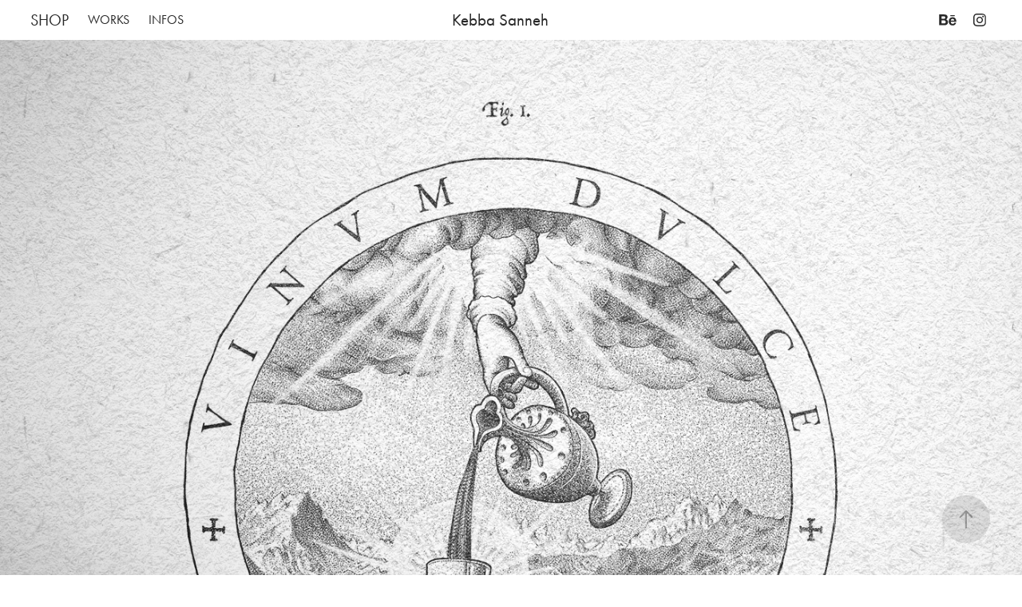

--- FILE ---
content_type: text/html; charset=utf-8
request_url: https://kebba.fr/soeurs-sauvignon
body_size: 9295
content:
<!DOCTYPE HTML>
<html lang="en-US">
<head>
  <meta charset="UTF-8" />
  <meta name="viewport" content="width=device-width, initial-scale=1" />
      <meta name="keywords"  content="ILLUSTRATION,wine,Digital Art,dot work,Drawing,engraving" />
      <meta name="description"  content="Formé au design graphique aux Gobelins, Kebba Sanneh travaille comme illustrateur et directeur artistique sur Paris. Son travail précis, basé sur le Dotwork, est teinté de surréalisme. Inspiré de la gravure et des maitres du clair-obscur, il dresse portraits et natures mortes aux ombres marquées dans un style singulier." />
      <meta name="twitter:card"  content="summary_large_image" />
      <meta name="twitter:site"  content="@AdobePortfolio" />
      <meta  property="og:title" content="Kebba - Soeurs Sauvignon" />
      <meta  property="og:description" content="Formé au design graphique aux Gobelins, Kebba Sanneh travaille comme illustrateur et directeur artistique sur Paris. Son travail précis, basé sur le Dotwork, est teinté de surréalisme. Inspiré de la gravure et des maitres du clair-obscur, il dresse portraits et natures mortes aux ombres marquées dans un style singulier." />
      <meta  property="og:image" content="https://cdn.myportfolio.com/98902bec829dd9c8ca07b533134b3983/95c7277f-dd9b-4ec3-b983-faa5aaa700b3_car_202x158.jpg?h=8f5da2bad758d93d75102982be8c23bc" />
      <link rel="icon" href="[data-uri]"  />
      <link rel="stylesheet" href="/dist/css/main.css" type="text/css" />
      <link rel="stylesheet" href="https://cdn.myportfolio.com/98902bec829dd9c8ca07b533134b3983/7de13254513fac800955f7e7daf7faf21742229286.css?h=54c36afc5b350e06689a997e0e688287" type="text/css" />
    <link rel="canonical" href="https://kebba.fr/soeurs-sauvignon" />
      <title>Kebba - Soeurs Sauvignon</title>
    <script type="text/javascript" src="//use.typekit.net/ik/[base64].js?cb=35f77bfb8b50944859ea3d3804e7194e7a3173fb" async onload="
    try {
      window.Typekit.load();
    } catch (e) {
      console.warn('Typekit not loaded.');
    }
    "></script>
</head>
  <body class="transition-enabled">  <div class='page-background-video page-background-video-with-panel'>
  </div>
  <div class="js-responsive-nav">
    <div class="responsive-nav has-social">
      <div class="close-responsive-click-area js-close-responsive-nav">
        <div class="close-responsive-button"></div>
      </div>
          <nav class="nav-container" data-hover-hint="nav" data-hover-hint-placement="bottom-start">
      <div class="link-title">
        <a href="https://www.shop.kebba.fr">SHOP</a>
      </div>
                <div class="gallery-title"><a href="/projects" >WORKS</a></div>
      <div class="page-title">
        <a href="/bio" >INFOS</a>
      </div>
          </nav>
        <div class="social pf-nav-social" data-context="theme.nav" data-hover-hint="navSocialIcons" data-hover-hint-placement="bottom-start">
          <ul>
                  <li>
                    <a href="https://www.behance.net/kebba" target="_blank">
                      <svg id="Layer_1" data-name="Layer 1" xmlns="http://www.w3.org/2000/svg" viewBox="0 0 30 24" class="icon"><path id="path-1" d="M18.83,14.38a2.78,2.78,0,0,0,.65,1.9,2.31,2.31,0,0,0,1.7.59,2.31,2.31,0,0,0,1.38-.41,1.79,1.79,0,0,0,.71-0.87h2.31a4.48,4.48,0,0,1-1.71,2.53,5,5,0,0,1-2.78.76,5.53,5.53,0,0,1-2-.37,4.34,4.34,0,0,1-1.55-1,4.77,4.77,0,0,1-1-1.63,6.29,6.29,0,0,1,0-4.13,4.83,4.83,0,0,1,1-1.64A4.64,4.64,0,0,1,19.09,9a4.86,4.86,0,0,1,2-.4A4.5,4.5,0,0,1,23.21,9a4.36,4.36,0,0,1,1.5,1.3,5.39,5.39,0,0,1,.84,1.86,7,7,0,0,1,.18,2.18h-6.9Zm3.67-3.24A1.94,1.94,0,0,0,21,10.6a2.26,2.26,0,0,0-1,.22,2,2,0,0,0-.66.54,1.94,1.94,0,0,0-.35.69,3.47,3.47,0,0,0-.12.65h4.29A2.75,2.75,0,0,0,22.5,11.14ZM18.29,6h5.36V7.35H18.29V6ZM13.89,17.7a4.4,4.4,0,0,1-1.51.7,6.44,6.44,0,0,1-1.73.22H4.24V5.12h6.24a7.7,7.7,0,0,1,1.73.17,3.67,3.67,0,0,1,1.33.56,2.6,2.6,0,0,1,.86,1,3.74,3.74,0,0,1,.3,1.58,3,3,0,0,1-.46,1.7,3.33,3.33,0,0,1-1.35,1.12,3.19,3.19,0,0,1,1.82,1.26,3.79,3.79,0,0,1,.59,2.17,3.79,3.79,0,0,1-.39,1.77A3.24,3.24,0,0,1,13.89,17.7ZM11.72,8.19a1.25,1.25,0,0,0-.45-0.47,1.88,1.88,0,0,0-.64-0.24,5.5,5.5,0,0,0-.76-0.05H7.16v3.16h3a2,2,0,0,0,1.28-.38A1.43,1.43,0,0,0,11.89,9,1.73,1.73,0,0,0,11.72,8.19ZM11.84,13a2.39,2.39,0,0,0-1.52-.45H7.16v3.73h3.11a3.61,3.61,0,0,0,.82-0.09A2,2,0,0,0,11.77,16a1.39,1.39,0,0,0,.47-0.54,1.85,1.85,0,0,0,.17-0.88A1.77,1.77,0,0,0,11.84,13Z"/></svg>
                    </a>
                  </li>
                  <li>
                    <a href="https://www.instagram.com/san.keb/" target="_blank">
                      <svg version="1.1" id="Layer_1" xmlns="http://www.w3.org/2000/svg" xmlns:xlink="http://www.w3.org/1999/xlink" viewBox="0 0 30 24" style="enable-background:new 0 0 30 24;" xml:space="preserve" class="icon">
                      <g>
                        <path d="M15,5.4c2.1,0,2.4,0,3.2,0c0.8,0,1.2,0.2,1.5,0.3c0.4,0.1,0.6,0.3,0.9,0.6c0.3,0.3,0.5,0.5,0.6,0.9
                          c0.1,0.3,0.2,0.7,0.3,1.5c0,0.8,0,1.1,0,3.2s0,2.4,0,3.2c0,0.8-0.2,1.2-0.3,1.5c-0.1,0.4-0.3,0.6-0.6,0.9c-0.3,0.3-0.5,0.5-0.9,0.6
                          c-0.3,0.1-0.7,0.2-1.5,0.3c-0.8,0-1.1,0-3.2,0s-2.4,0-3.2,0c-0.8,0-1.2-0.2-1.5-0.3c-0.4-0.1-0.6-0.3-0.9-0.6
                          c-0.3-0.3-0.5-0.5-0.6-0.9c-0.1-0.3-0.2-0.7-0.3-1.5c0-0.8,0-1.1,0-3.2s0-2.4,0-3.2c0-0.8,0.2-1.2,0.3-1.5c0.1-0.4,0.3-0.6,0.6-0.9
                          c0.3-0.3,0.5-0.5,0.9-0.6c0.3-0.1,0.7-0.2,1.5-0.3C12.6,5.4,12.9,5.4,15,5.4 M15,4c-2.2,0-2.4,0-3.3,0c-0.9,0-1.4,0.2-1.9,0.4
                          c-0.5,0.2-1,0.5-1.4,0.9C7.9,5.8,7.6,6.2,7.4,6.8C7.2,7.3,7.1,7.9,7,8.7C7,9.6,7,9.8,7,12s0,2.4,0,3.3c0,0.9,0.2,1.4,0.4,1.9
                          c0.2,0.5,0.5,1,0.9,1.4c0.4,0.4,0.9,0.7,1.4,0.9c0.5,0.2,1.1,0.3,1.9,0.4c0.9,0,1.1,0,3.3,0s2.4,0,3.3,0c0.9,0,1.4-0.2,1.9-0.4
                          c0.5-0.2,1-0.5,1.4-0.9c0.4-0.4,0.7-0.9,0.9-1.4c0.2-0.5,0.3-1.1,0.4-1.9c0-0.9,0-1.1,0-3.3s0-2.4,0-3.3c0-0.9-0.2-1.4-0.4-1.9
                          c-0.2-0.5-0.5-1-0.9-1.4c-0.4-0.4-0.9-0.7-1.4-0.9c-0.5-0.2-1.1-0.3-1.9-0.4C17.4,4,17.2,4,15,4L15,4L15,4z"/>
                        <path d="M15,7.9c-2.3,0-4.1,1.8-4.1,4.1s1.8,4.1,4.1,4.1s4.1-1.8,4.1-4.1S17.3,7.9,15,7.9L15,7.9z M15,14.7c-1.5,0-2.7-1.2-2.7-2.7
                          c0-1.5,1.2-2.7,2.7-2.7s2.7,1.2,2.7,2.7C17.7,13.5,16.5,14.7,15,14.7L15,14.7z"/>
                        <path d="M20.2,7.7c0,0.5-0.4,1-1,1s-1-0.4-1-1s0.4-1,1-1S20.2,7.2,20.2,7.7L20.2,7.7z"/>
                      </g>
                      </svg>
                    </a>
                  </li>
          </ul>
        </div>
    </div>
  </div>
    <header class="site-header js-site-header  js-fixed-nav" data-context="theme.nav" data-hover-hint="nav" data-hover-hint-placement="top-start">
        <nav class="nav-container" data-hover-hint="nav" data-hover-hint-placement="bottom-start">
      <div class="link-title">
        <a href="https://www.shop.kebba.fr">SHOP</a>
      </div>
                <div class="gallery-title"><a href="/projects" >WORKS</a></div>
      <div class="page-title">
        <a href="/bio" >INFOS</a>
      </div>
        </nav>
        <div class="logo-wrap" data-context="theme.logo.header" data-hover-hint="logo" data-hover-hint-placement="bottom-start">
          <div class="logo e2e-site-logo-text logo-text  ">
                <a href="/projects" class="preserve-whitespace">Kebba Sanneh</a>

          </div>
        </div>
        <div class="social pf-nav-social" data-context="theme.nav" data-hover-hint="navSocialIcons" data-hover-hint-placement="bottom-start">
          <ul>
                  <li>
                    <a href="https://www.behance.net/kebba" target="_blank">
                      <svg id="Layer_1" data-name="Layer 1" xmlns="http://www.w3.org/2000/svg" viewBox="0 0 30 24" class="icon"><path id="path-1" d="M18.83,14.38a2.78,2.78,0,0,0,.65,1.9,2.31,2.31,0,0,0,1.7.59,2.31,2.31,0,0,0,1.38-.41,1.79,1.79,0,0,0,.71-0.87h2.31a4.48,4.48,0,0,1-1.71,2.53,5,5,0,0,1-2.78.76,5.53,5.53,0,0,1-2-.37,4.34,4.34,0,0,1-1.55-1,4.77,4.77,0,0,1-1-1.63,6.29,6.29,0,0,1,0-4.13,4.83,4.83,0,0,1,1-1.64A4.64,4.64,0,0,1,19.09,9a4.86,4.86,0,0,1,2-.4A4.5,4.5,0,0,1,23.21,9a4.36,4.36,0,0,1,1.5,1.3,5.39,5.39,0,0,1,.84,1.86,7,7,0,0,1,.18,2.18h-6.9Zm3.67-3.24A1.94,1.94,0,0,0,21,10.6a2.26,2.26,0,0,0-1,.22,2,2,0,0,0-.66.54,1.94,1.94,0,0,0-.35.69,3.47,3.47,0,0,0-.12.65h4.29A2.75,2.75,0,0,0,22.5,11.14ZM18.29,6h5.36V7.35H18.29V6ZM13.89,17.7a4.4,4.4,0,0,1-1.51.7,6.44,6.44,0,0,1-1.73.22H4.24V5.12h6.24a7.7,7.7,0,0,1,1.73.17,3.67,3.67,0,0,1,1.33.56,2.6,2.6,0,0,1,.86,1,3.74,3.74,0,0,1,.3,1.58,3,3,0,0,1-.46,1.7,3.33,3.33,0,0,1-1.35,1.12,3.19,3.19,0,0,1,1.82,1.26,3.79,3.79,0,0,1,.59,2.17,3.79,3.79,0,0,1-.39,1.77A3.24,3.24,0,0,1,13.89,17.7ZM11.72,8.19a1.25,1.25,0,0,0-.45-0.47,1.88,1.88,0,0,0-.64-0.24,5.5,5.5,0,0,0-.76-0.05H7.16v3.16h3a2,2,0,0,0,1.28-.38A1.43,1.43,0,0,0,11.89,9,1.73,1.73,0,0,0,11.72,8.19ZM11.84,13a2.39,2.39,0,0,0-1.52-.45H7.16v3.73h3.11a3.61,3.61,0,0,0,.82-0.09A2,2,0,0,0,11.77,16a1.39,1.39,0,0,0,.47-0.54,1.85,1.85,0,0,0,.17-0.88A1.77,1.77,0,0,0,11.84,13Z"/></svg>
                    </a>
                  </li>
                  <li>
                    <a href="https://www.instagram.com/san.keb/" target="_blank">
                      <svg version="1.1" id="Layer_1" xmlns="http://www.w3.org/2000/svg" xmlns:xlink="http://www.w3.org/1999/xlink" viewBox="0 0 30 24" style="enable-background:new 0 0 30 24;" xml:space="preserve" class="icon">
                      <g>
                        <path d="M15,5.4c2.1,0,2.4,0,3.2,0c0.8,0,1.2,0.2,1.5,0.3c0.4,0.1,0.6,0.3,0.9,0.6c0.3,0.3,0.5,0.5,0.6,0.9
                          c0.1,0.3,0.2,0.7,0.3,1.5c0,0.8,0,1.1,0,3.2s0,2.4,0,3.2c0,0.8-0.2,1.2-0.3,1.5c-0.1,0.4-0.3,0.6-0.6,0.9c-0.3,0.3-0.5,0.5-0.9,0.6
                          c-0.3,0.1-0.7,0.2-1.5,0.3c-0.8,0-1.1,0-3.2,0s-2.4,0-3.2,0c-0.8,0-1.2-0.2-1.5-0.3c-0.4-0.1-0.6-0.3-0.9-0.6
                          c-0.3-0.3-0.5-0.5-0.6-0.9c-0.1-0.3-0.2-0.7-0.3-1.5c0-0.8,0-1.1,0-3.2s0-2.4,0-3.2c0-0.8,0.2-1.2,0.3-1.5c0.1-0.4,0.3-0.6,0.6-0.9
                          c0.3-0.3,0.5-0.5,0.9-0.6c0.3-0.1,0.7-0.2,1.5-0.3C12.6,5.4,12.9,5.4,15,5.4 M15,4c-2.2,0-2.4,0-3.3,0c-0.9,0-1.4,0.2-1.9,0.4
                          c-0.5,0.2-1,0.5-1.4,0.9C7.9,5.8,7.6,6.2,7.4,6.8C7.2,7.3,7.1,7.9,7,8.7C7,9.6,7,9.8,7,12s0,2.4,0,3.3c0,0.9,0.2,1.4,0.4,1.9
                          c0.2,0.5,0.5,1,0.9,1.4c0.4,0.4,0.9,0.7,1.4,0.9c0.5,0.2,1.1,0.3,1.9,0.4c0.9,0,1.1,0,3.3,0s2.4,0,3.3,0c0.9,0,1.4-0.2,1.9-0.4
                          c0.5-0.2,1-0.5,1.4-0.9c0.4-0.4,0.7-0.9,0.9-1.4c0.2-0.5,0.3-1.1,0.4-1.9c0-0.9,0-1.1,0-3.3s0-2.4,0-3.3c0-0.9-0.2-1.4-0.4-1.9
                          c-0.2-0.5-0.5-1-0.9-1.4c-0.4-0.4-0.9-0.7-1.4-0.9c-0.5-0.2-1.1-0.3-1.9-0.4C17.4,4,17.2,4,15,4L15,4L15,4z"/>
                        <path d="M15,7.9c-2.3,0-4.1,1.8-4.1,4.1s1.8,4.1,4.1,4.1s4.1-1.8,4.1-4.1S17.3,7.9,15,7.9L15,7.9z M15,14.7c-1.5,0-2.7-1.2-2.7-2.7
                          c0-1.5,1.2-2.7,2.7-2.7s2.7,1.2,2.7,2.7C17.7,13.5,16.5,14.7,15,14.7L15,14.7z"/>
                        <path d="M20.2,7.7c0,0.5-0.4,1-1,1s-1-0.4-1-1s0.4-1,1-1S20.2,7.2,20.2,7.7L20.2,7.7z"/>
                      </g>
                      </svg>
                    </a>
                  </li>
          </ul>
        </div>
        <div class="hamburger-click-area js-hamburger">
          <div class="hamburger">
            <i></i>
            <i></i>
            <i></i>
          </div>
        </div>
    </header>
    <div class="header-placeholder"></div>
  <div class="site-wrap cfix js-site-wrap">
    <div class="site-container">
      <div class="site-content e2e-site-content">
        <main>
  <div class="page-container" data-context="page.page.container" data-hover-hint="pageContainer">
    <section class="page standard-modules">
      <div class="page-content js-page-content" data-context="pages" data-identity="id:p5bfbada9bffbddee5ed32319b4e85813af806b5a67845ca34d98d">
        <div id="project-canvas" class="js-project-modules modules content">
          <div id="project-modules">
              
              <div class="project-module module image project-module-image js-js-project-module" >

  

  
     <div class="js-lightbox" data-src="https://cdn.myportfolio.com/98902bec829dd9c8ca07b533134b3983/3fc5d5ca-d1d7-423e-93ab-60c216a8da3c.jpg?h=b220a8c1b49fac39d2ce3556c865e0e3">
           <img
             class="js-lazy e2e-site-project-module-image"
             src="[data-uri]"
             data-src="https://cdn.myportfolio.com/98902bec829dd9c8ca07b533134b3983/3fc5d5ca-d1d7-423e-93ab-60c216a8da3c_rw_1920.jpg?h=3cb157501cc3feb14a4e4d2d0e6ab446"
             data-srcset="https://cdn.myportfolio.com/98902bec829dd9c8ca07b533134b3983/3fc5d5ca-d1d7-423e-93ab-60c216a8da3c_rw_600.jpg?h=9096b2a03e4daa1b9e4df398704036ba 600w,https://cdn.myportfolio.com/98902bec829dd9c8ca07b533134b3983/3fc5d5ca-d1d7-423e-93ab-60c216a8da3c_rw_1200.jpg?h=05eaa0d358cb12fe1baba157f6c580f3 1200w,https://cdn.myportfolio.com/98902bec829dd9c8ca07b533134b3983/3fc5d5ca-d1d7-423e-93ab-60c216a8da3c_rw_1920.jpg?h=3cb157501cc3feb14a4e4d2d0e6ab446 1400w,"
             data-sizes="(max-width: 1400px) 100vw, 1400px"
             width="1400"
             height="0"
             style="padding-bottom: 86%; background: rgba(0, 0, 0, 0.03)"
             
           >
     </div>
  

</div>

              
              
              
              
              
              
              
              
              
              <div class="project-module module image project-module-image js-js-project-module" >

  

  
     <div class="js-lightbox" data-src="https://cdn.myportfolio.com/98902bec829dd9c8ca07b533134b3983/18dfdddb-e572-40e7-939b-4e7cc5258e7d.jpg?h=84397d23cbaf38ecd171e5dbc1435eeb">
           <img
             class="js-lazy e2e-site-project-module-image"
             src="[data-uri]"
             data-src="https://cdn.myportfolio.com/98902bec829dd9c8ca07b533134b3983/18dfdddb-e572-40e7-939b-4e7cc5258e7d_rw_1920.jpg?h=96a7493215b7b6ad0d3eee195457423a"
             data-srcset="https://cdn.myportfolio.com/98902bec829dd9c8ca07b533134b3983/18dfdddb-e572-40e7-939b-4e7cc5258e7d_rw_600.jpg?h=bd8dbd376ce59537222f83a7b6c5fd53 600w,https://cdn.myportfolio.com/98902bec829dd9c8ca07b533134b3983/18dfdddb-e572-40e7-939b-4e7cc5258e7d_rw_1200.jpg?h=79bc401da773fc0ddc474cd6c52690c2 1200w,https://cdn.myportfolio.com/98902bec829dd9c8ca07b533134b3983/18dfdddb-e572-40e7-939b-4e7cc5258e7d_rw_1920.jpg?h=96a7493215b7b6ad0d3eee195457423a 1400w,"
             data-sizes="(max-width: 1400px) 100vw, 1400px"
             width="1400"
             height="0"
             style="padding-bottom: 51.5%; background: rgba(0, 0, 0, 0.03)"
             
           >
     </div>
  

</div>

              
              
              
              
              
              
              
              
              
              <div class="project-module module image project-module-image js-js-project-module" >

  

  
     <div class="js-lightbox" data-src="https://cdn.myportfolio.com/98902bec829dd9c8ca07b533134b3983/b73bedda-f2c6-4f08-b754-c20af3e4cd9d.jpg?h=c5f30296697ea1c3266b51e88bd19c1c">
           <img
             class="js-lazy e2e-site-project-module-image"
             src="[data-uri]"
             data-src="https://cdn.myportfolio.com/98902bec829dd9c8ca07b533134b3983/b73bedda-f2c6-4f08-b754-c20af3e4cd9d_rw_1920.jpg?h=3a9cf1df26f54f5d804cf6111380ac53"
             data-srcset="https://cdn.myportfolio.com/98902bec829dd9c8ca07b533134b3983/b73bedda-f2c6-4f08-b754-c20af3e4cd9d_rw_600.jpg?h=2b37335c4a9f41f71e8511e9a9211b16 600w,https://cdn.myportfolio.com/98902bec829dd9c8ca07b533134b3983/b73bedda-f2c6-4f08-b754-c20af3e4cd9d_rw_1200.jpg?h=80d2b300b211e3fea4259d4bdd1d8c3b 1200w,https://cdn.myportfolio.com/98902bec829dd9c8ca07b533134b3983/b73bedda-f2c6-4f08-b754-c20af3e4cd9d_rw_1920.jpg?h=3a9cf1df26f54f5d804cf6111380ac53 1400w,"
             data-sizes="(max-width: 1400px) 100vw, 1400px"
             width="1400"
             height="0"
             style="padding-bottom: 39.17%; background: rgba(0, 0, 0, 0.03)"
             
           >
     </div>
  

</div>

              
              
              
              
              
              
              
              
              
              <div class="project-module module image project-module-image js-js-project-module" >

  

  
     <div class="js-lightbox" data-src="https://cdn.myportfolio.com/98902bec829dd9c8ca07b533134b3983/f11f275c-0731-4317-886e-c7dc1dc08584.jpg?h=11b35bf10916bd17906dc81e93728c31">
           <img
             class="js-lazy e2e-site-project-module-image"
             src="[data-uri]"
             data-src="https://cdn.myportfolio.com/98902bec829dd9c8ca07b533134b3983/f11f275c-0731-4317-886e-c7dc1dc08584_rw_1920.jpg?h=8d08e6a18a53055b21a0272659f80f1f"
             data-srcset="https://cdn.myportfolio.com/98902bec829dd9c8ca07b533134b3983/f11f275c-0731-4317-886e-c7dc1dc08584_rw_600.jpg?h=33adee47698284a405962d2f67be2ad5 600w,https://cdn.myportfolio.com/98902bec829dd9c8ca07b533134b3983/f11f275c-0731-4317-886e-c7dc1dc08584_rw_1200.jpg?h=2a4a3f881505631fad473e91985b790b 1200w,https://cdn.myportfolio.com/98902bec829dd9c8ca07b533134b3983/f11f275c-0731-4317-886e-c7dc1dc08584_rw_1920.jpg?h=8d08e6a18a53055b21a0272659f80f1f 1400w,"
             data-sizes="(max-width: 1400px) 100vw, 1400px"
             width="1400"
             height="0"
             style="padding-bottom: 66.5%; background: rgba(0, 0, 0, 0.03)"
             
           >
     </div>
  

</div>

              
              
              
              
              
              
              
              
              
              <div class="project-module module image project-module-image js-js-project-module" >

  

  
     <div class="js-lightbox" data-src="https://cdn.myportfolio.com/98902bec829dd9c8ca07b533134b3983/723707cd-bb83-422d-b021-2087ab8da172.jpg?h=fb0c5d3b78db21b2360e2a9da5ef93ff">
           <img
             class="js-lazy e2e-site-project-module-image"
             src="[data-uri]"
             data-src="https://cdn.myportfolio.com/98902bec829dd9c8ca07b533134b3983/723707cd-bb83-422d-b021-2087ab8da172_rw_1920.jpg?h=80ba118337bb6bcf611177edda1e0f50"
             data-srcset="https://cdn.myportfolio.com/98902bec829dd9c8ca07b533134b3983/723707cd-bb83-422d-b021-2087ab8da172_rw_600.jpg?h=2a47e5d77b7bcb95bb2a1185e685e5aa 600w,https://cdn.myportfolio.com/98902bec829dd9c8ca07b533134b3983/723707cd-bb83-422d-b021-2087ab8da172_rw_1200.jpg?h=461bfddb086cde4e06236a81524d2957 1200w,https://cdn.myportfolio.com/98902bec829dd9c8ca07b533134b3983/723707cd-bb83-422d-b021-2087ab8da172_rw_1920.jpg?h=80ba118337bb6bcf611177edda1e0f50 1400w,"
             data-sizes="(max-width: 1400px) 100vw, 1400px"
             width="1400"
             height="0"
             style="padding-bottom: 87.33%; background: rgba(0, 0, 0, 0.03)"
             
           >
     </div>
  

</div>

              
              
              
              
              
              
              
              
              
              <div class="project-module module image project-module-image js-js-project-module" >

  

  
     <div class="js-lightbox" data-src="https://cdn.myportfolio.com/98902bec829dd9c8ca07b533134b3983/431b60f6-f0f9-4e73-9535-35b52a4c7668.jpg?h=116a6b78eec4ee77ea7c3a6b6346370b">
           <img
             class="js-lazy e2e-site-project-module-image"
             src="[data-uri]"
             data-src="https://cdn.myportfolio.com/98902bec829dd9c8ca07b533134b3983/431b60f6-f0f9-4e73-9535-35b52a4c7668_rw_1920.jpg?h=244428b79c02bf8751222300e88f0e43"
             data-srcset="https://cdn.myportfolio.com/98902bec829dd9c8ca07b533134b3983/431b60f6-f0f9-4e73-9535-35b52a4c7668_rw_600.jpg?h=8c8a1fc320b4ddc6488f338fc3a4c3f4 600w,https://cdn.myportfolio.com/98902bec829dd9c8ca07b533134b3983/431b60f6-f0f9-4e73-9535-35b52a4c7668_rw_1200.jpg?h=5b6e3068abb460f6fe280a949f854324 1200w,https://cdn.myportfolio.com/98902bec829dd9c8ca07b533134b3983/431b60f6-f0f9-4e73-9535-35b52a4c7668_rw_1920.jpg?h=244428b79c02bf8751222300e88f0e43 1400w,"
             data-sizes="(max-width: 1400px) 100vw, 1400px"
             width="1400"
             height="0"
             style="padding-bottom: 51.5%; background: rgba(0, 0, 0, 0.03)"
             
           >
     </div>
  

</div>

              
              
              
              
              
              
              
              
              
              
              
              
              
              <div class="project-module module text project-module-text align- js-project-module e2e-site-project-module-text" style="padding-top: 20px;
padding-bottom: 40px;
  width: 100%;
  max-width: 800px;
  float: left;
  clear: both;
">
  <div class="rich-text js-text-editable module-text"><div style="text-align:left;"><span style="color:#8e8e8e;"><span style="font-family:ftnk; font-weight:400;"><span style="font-size:18px;">client :</span></span></span><span style="font-weight:700;"> </span><span style="font-family:ftnk;font-weight:800;"><span class="texteditor-inline-fontsize" style="font-size:18px;">SOEURS SAUVIGNON</span></span></div><div style="text-align:left;"><span style="font-family:ftnk;"><span>Soeurs Sauvignon</span>, </span><span style="font-family:ftnk;">c’est un concentré d’</span><span style="font-family:ftnk;">hédonisme, do</span><span style="font-family:ftnk;">nt le vi</span><span style="font-family:ftnk;">n en est la sève. Il fallait q</span><span style="font-family:ftnk;">ue j’interprète la joie de vivre et le partage, le tout autour de ce nectar divin. J’ai exprimé l’échange, un lien entre 2 antagonistes, 2 mondes irréconciliables</span><span style="font-family:ftnk;">. </span><span style="font-family:ftnk;">"Vinum Dulce, Gloriosum..." est issue d'une poésie latine médiévale.</span><div><br></div></div></div>
</div>

              
              
              
              
          </div>
        </div>
      </div>
    </section>
          <section class="other-projects" data-context="page.page.other_pages" data-hover-hint="otherPages">
            <div class="title-wrapper">
              <div class="title-container">
                  <h3 class="other-projects-title preserve-whitespace">You may also like</h3>
              </div>
            </div>
            <div class="project-covers">
                  <a class="project-cover js-project-cover-touch hold-space" href="/the-buyer" data-context="pages" data-identity="id:p5a045e9814982e27c5c2762e8595770142d4a815d48f2d495710d">
                    <div class="cover-content-container">
                      <div class="cover-image-wrap">
                        <div class="cover-image">
                            <div class="cover cover-normal">

            <img
              class="cover__img js-lazy"
              src="https://cdn.myportfolio.com/98902bec829dd9c8ca07b533134b3983/6d96eee9-ce1b-40ca-bd13-97839541431a_rwc_52x217x723x567x32.jpg?h=3a227965c3ec2013dd906770bad1c4e4"
              data-src="https://cdn.myportfolio.com/98902bec829dd9c8ca07b533134b3983/6d96eee9-ce1b-40ca-bd13-97839541431a_rwc_52x217x723x567x723.jpg?h=45aab262ef89793f03b155448c844925"
              data-srcset="https://cdn.myportfolio.com/98902bec829dd9c8ca07b533134b3983/6d96eee9-ce1b-40ca-bd13-97839541431a_rwc_52x217x723x567x640.jpg?h=7ff30ab4d1a860ad96cfb3db20f1519d 640w, https://cdn.myportfolio.com/98902bec829dd9c8ca07b533134b3983/6d96eee9-ce1b-40ca-bd13-97839541431a_rwc_52x217x723x567x723.jpg?h=45aab262ef89793f03b155448c844925 1280w, https://cdn.myportfolio.com/98902bec829dd9c8ca07b533134b3983/6d96eee9-ce1b-40ca-bd13-97839541431a_rwc_52x217x723x567x723.jpg?h=45aab262ef89793f03b155448c844925 1366w, https://cdn.myportfolio.com/98902bec829dd9c8ca07b533134b3983/6d96eee9-ce1b-40ca-bd13-97839541431a_rwc_52x217x723x567x723.jpg?h=45aab262ef89793f03b155448c844925 1920w, https://cdn.myportfolio.com/98902bec829dd9c8ca07b533134b3983/6d96eee9-ce1b-40ca-bd13-97839541431a_rwc_52x217x723x567x723.jpg?h=45aab262ef89793f03b155448c844925 2560w, https://cdn.myportfolio.com/98902bec829dd9c8ca07b533134b3983/6d96eee9-ce1b-40ca-bd13-97839541431a_rwc_52x217x723x567x723.jpg?h=45aab262ef89793f03b155448c844925 5120w"
              data-sizes="(max-width: 540px) 100vw, (max-width: 768px) 50vw, calc(1400px / 4)"
            >
                                      </div>
                        </div>
                      </div>
                      <div class="details-wrap">
                        <div class="details">
                          <div class="details-inner">
                              <div class="title preserve-whitespace">The Buyer</div>
                          </div>
                        </div>
                      </div>
                    </div>
                  </a>
                  <a class="project-cover js-project-cover-touch hold-space" href="/la-lucarne-des-reves" data-context="pages" data-identity="id:p5a0b1849ad77f449c476a43c0d320eaf6b3cd91d05dc3b312ed78">
                    <div class="cover-content-container">
                      <div class="cover-image-wrap">
                        <div class="cover-image">
                            <div class="cover cover-normal">

            <img
              class="cover__img js-lazy"
              src="https://cdn.myportfolio.com/98902bec829dd9c8ca07b533134b3983/35dd5b72-5c3f-472d-b948-6ae0ebf583e1_rwc_100x0x1196x938x32.jpg?h=d4f1dbd6041c86007007dfebfc740a87"
              data-src="https://cdn.myportfolio.com/98902bec829dd9c8ca07b533134b3983/35dd5b72-5c3f-472d-b948-6ae0ebf583e1_rwc_100x0x1196x938x1196.jpg?h=c74871cc2632fc2918cdacc431526618"
              data-srcset="https://cdn.myportfolio.com/98902bec829dd9c8ca07b533134b3983/35dd5b72-5c3f-472d-b948-6ae0ebf583e1_rwc_100x0x1196x938x640.jpg?h=efaf07ca607e3814aed6eb3fe12bb18e 640w, https://cdn.myportfolio.com/98902bec829dd9c8ca07b533134b3983/35dd5b72-5c3f-472d-b948-6ae0ebf583e1_rwc_100x0x1196x938x1280.jpg?h=207639ee25c8ef0f3e5b6c2d87d49e5d 1280w, https://cdn.myportfolio.com/98902bec829dd9c8ca07b533134b3983/35dd5b72-5c3f-472d-b948-6ae0ebf583e1_rwc_100x0x1196x938x1366.jpg?h=ef421de1ee6fbe6adbedaeac5d8d4e6f 1366w, https://cdn.myportfolio.com/98902bec829dd9c8ca07b533134b3983/35dd5b72-5c3f-472d-b948-6ae0ebf583e1_rwc_100x0x1196x938x1196.jpg?h=c74871cc2632fc2918cdacc431526618 1920w, https://cdn.myportfolio.com/98902bec829dd9c8ca07b533134b3983/35dd5b72-5c3f-472d-b948-6ae0ebf583e1_rwc_100x0x1196x938x1196.jpg?h=c74871cc2632fc2918cdacc431526618 2560w, https://cdn.myportfolio.com/98902bec829dd9c8ca07b533134b3983/35dd5b72-5c3f-472d-b948-6ae0ebf583e1_rwc_100x0x1196x938x1196.jpg?h=c74871cc2632fc2918cdacc431526618 5120w"
              data-sizes="(max-width: 540px) 100vw, (max-width: 768px) 50vw, calc(1400px / 4)"
            >
                                      </div>
                        </div>
                      </div>
                      <div class="details-wrap">
                        <div class="details">
                          <div class="details-inner">
                              <div class="title preserve-whitespace">La Lucarne des Rêves</div>
                          </div>
                        </div>
                      </div>
                    </div>
                  </a>
                  <a class="project-cover js-project-cover-touch hold-space" href="/prodiss-ra-2021" data-context="pages" data-identity="id:p645140eec2d6d3aa5402de2c2a626bc6be1e5794f2d8605902caa">
                    <div class="cover-content-container">
                      <div class="cover-image-wrap">
                        <div class="cover-image">
                            <div class="cover cover-normal">

            <img
              class="cover__img js-lazy"
              src="https://cdn.myportfolio.com/98902bec829dd9c8ca07b533134b3983/3c8697a4-91c7-47fd-99c2-a870b072e849_carw_202x158x32.png?h=255301a4dea9199604289609852128ec"
              data-src="https://cdn.myportfolio.com/98902bec829dd9c8ca07b533134b3983/3c8697a4-91c7-47fd-99c2-a870b072e849_car_202x158.png?h=b77fdf821e6b1e0a5010ffa8517461ee"
              data-srcset="https://cdn.myportfolio.com/98902bec829dd9c8ca07b533134b3983/3c8697a4-91c7-47fd-99c2-a870b072e849_carw_202x158x640.png?h=508e50abd2fc1dccf4dee8398f34455c 640w, https://cdn.myportfolio.com/98902bec829dd9c8ca07b533134b3983/3c8697a4-91c7-47fd-99c2-a870b072e849_carw_202x158x1280.png?h=6b2eba51be32df0ba52af6980069b8be 1280w, https://cdn.myportfolio.com/98902bec829dd9c8ca07b533134b3983/3c8697a4-91c7-47fd-99c2-a870b072e849_carw_202x158x1366.png?h=c5c7dc5928a7663c954f7b6a011bb2ab 1366w, https://cdn.myportfolio.com/98902bec829dd9c8ca07b533134b3983/3c8697a4-91c7-47fd-99c2-a870b072e849_carw_202x158x1920.png?h=599e5a7983ce01504af8ad8250f5ae49 1920w, https://cdn.myportfolio.com/98902bec829dd9c8ca07b533134b3983/3c8697a4-91c7-47fd-99c2-a870b072e849_carw_202x158x2560.png?h=e552e2aff11beea3333d079d39e3f7bc 2560w, https://cdn.myportfolio.com/98902bec829dd9c8ca07b533134b3983/3c8697a4-91c7-47fd-99c2-a870b072e849_carw_202x158x5120.png?h=d0e93fd07e0056e4ee6bc7c446b1815d 5120w"
              data-sizes="(max-width: 540px) 100vw, (max-width: 768px) 50vw, calc(1400px / 4)"
            >
                                      </div>
                        </div>
                      </div>
                      <div class="details-wrap">
                        <div class="details">
                          <div class="details-inner">
                              <div class="title preserve-whitespace">PRODISS - RA - 20/21</div>
                          </div>
                        </div>
                      </div>
                    </div>
                  </a>
                  <a class="project-cover js-project-cover-touch hold-space" href="/crowdworkers" data-context="pages" data-identity="id:p59134f81ca2d3cce621cd671c542d4e9e835458fef9bdf499a6a9">
                    <div class="cover-content-container">
                      <div class="cover-image-wrap">
                        <div class="cover-image">
                            <div class="cover cover-normal">

            <img
              class="cover__img js-lazy"
              src="https://cdn.myportfolio.com/98902bec829dd9c8ca07b533134b3983/f6efe40fb185ef7187e9709ec952a00f2ac75264960798e77ba48ab7f2ada2a2ad094cd52f0d4bab_rwc_218x197x968x758x32.jpg?h=c0e16fdd1a5a35984447772c50aa6da7&amp;url=aHR0cHM6Ly9taXItczMtY2RuLWNmLmJlaGFuY2UubmV0L3Byb2plY3RzL29yaWdpbmFsLzMwZDMxMDQ1MjYwMzEzLlkzSnZjQ3c1TlRVc056UTRMREl5Tml3eU1qRS5qcGc="
              data-src="https://cdn.myportfolio.com/98902bec829dd9c8ca07b533134b3983/f6efe40fb185ef7187e9709ec952a00f2ac75264960798e77ba48ab7f2ada2a2ad094cd52f0d4bab_rwc_218x197x968x758x968.jpg?h=a6d172fd1e6f16e62ba6eee3da35626d&amp;url=aHR0cHM6Ly9taXItczMtY2RuLWNmLmJlaGFuY2UubmV0L3Byb2plY3RzL29yaWdpbmFsLzMwZDMxMDQ1MjYwMzEzLlkzSnZjQ3c1TlRVc056UTRMREl5Tml3eU1qRS5qcGc="
              data-srcset="https://cdn.myportfolio.com/98902bec829dd9c8ca07b533134b3983/f6efe40fb185ef7187e9709ec952a00f2ac75264960798e77ba48ab7f2ada2a2ad094cd52f0d4bab_rwc_218x197x968x758x968.jpg?h=a6d172fd1e6f16e62ba6eee3da35626d&amp;url=aHR0cHM6Ly9taXItczMtY2RuLWNmLmJlaGFuY2UubmV0L3Byb2plY3RzL29yaWdpbmFsLzMwZDMxMDQ1MjYwMzEzLlkzSnZjQ3c1TlRVc056UTRMREl5Tml3eU1qRS5qcGc= 640w, https://cdn.myportfolio.com/98902bec829dd9c8ca07b533134b3983/f6efe40fb185ef7187e9709ec952a00f2ac75264960798e77ba48ab7f2ada2a2ad094cd52f0d4bab_rwc_218x197x968x758x968.jpg?h=a6d172fd1e6f16e62ba6eee3da35626d&amp;url=aHR0cHM6Ly9taXItczMtY2RuLWNmLmJlaGFuY2UubmV0L3Byb2plY3RzL29yaWdpbmFsLzMwZDMxMDQ1MjYwMzEzLlkzSnZjQ3c1TlRVc056UTRMREl5Tml3eU1qRS5qcGc= 1280w, https://cdn.myportfolio.com/98902bec829dd9c8ca07b533134b3983/f6efe40fb185ef7187e9709ec952a00f2ac75264960798e77ba48ab7f2ada2a2ad094cd52f0d4bab_rwc_218x197x968x758x968.jpg?h=a6d172fd1e6f16e62ba6eee3da35626d&amp;url=aHR0cHM6Ly9taXItczMtY2RuLWNmLmJlaGFuY2UubmV0L3Byb2plY3RzL29yaWdpbmFsLzMwZDMxMDQ1MjYwMzEzLlkzSnZjQ3c1TlRVc056UTRMREl5Tml3eU1qRS5qcGc= 1366w, https://cdn.myportfolio.com/98902bec829dd9c8ca07b533134b3983/f6efe40fb185ef7187e9709ec952a00f2ac75264960798e77ba48ab7f2ada2a2ad094cd52f0d4bab_rwc_218x197x968x758x968.jpg?h=a6d172fd1e6f16e62ba6eee3da35626d&amp;url=aHR0cHM6Ly9taXItczMtY2RuLWNmLmJlaGFuY2UubmV0L3Byb2plY3RzL29yaWdpbmFsLzMwZDMxMDQ1MjYwMzEzLlkzSnZjQ3c1TlRVc056UTRMREl5Tml3eU1qRS5qcGc= 1920w, https://cdn.myportfolio.com/98902bec829dd9c8ca07b533134b3983/f6efe40fb185ef7187e9709ec952a00f2ac75264960798e77ba48ab7f2ada2a2ad094cd52f0d4bab_rwc_218x197x968x758x968.jpg?h=a6d172fd1e6f16e62ba6eee3da35626d&amp;url=aHR0cHM6Ly9taXItczMtY2RuLWNmLmJlaGFuY2UubmV0L3Byb2plY3RzL29yaWdpbmFsLzMwZDMxMDQ1MjYwMzEzLlkzSnZjQ3c1TlRVc056UTRMREl5Tml3eU1qRS5qcGc= 2560w, https://cdn.myportfolio.com/98902bec829dd9c8ca07b533134b3983/f6efe40fb185ef7187e9709ec952a00f2ac75264960798e77ba48ab7f2ada2a2ad094cd52f0d4bab_rwc_218x197x968x758x968.jpg?h=a6d172fd1e6f16e62ba6eee3da35626d&amp;url=aHR0cHM6Ly9taXItczMtY2RuLWNmLmJlaGFuY2UubmV0L3Byb2plY3RzL29yaWdpbmFsLzMwZDMxMDQ1MjYwMzEzLlkzSnZjQ3c1TlRVc056UTRMREl5Tml3eU1qRS5qcGc= 5120w"
              data-sizes="(max-width: 540px) 100vw, (max-width: 768px) 50vw, calc(1400px / 4)"
            >
                                      </div>
                        </div>
                      </div>
                      <div class="details-wrap">
                        <div class="details">
                          <div class="details-inner">
                              <div class="title preserve-whitespace">Crowdworkers</div>
                          </div>
                        </div>
                      </div>
                    </div>
                  </a>
                  <a class="project-cover js-project-cover-touch hold-space" href="/dark" data-context="pages" data-identity="id:p5a0efd60cda3b6b0a460fec697638fc504963b6ecb994855dfbba">
                    <div class="cover-content-container">
                      <div class="cover-image-wrap">
                        <div class="cover-image">
                            <div class="cover cover-normal">

            <img
              class="cover__img js-lazy"
              src="https://cdn.myportfolio.com/98902bec829dd9c8ca07b533134b3983/7d107456-5002-43f2-9e87-24463f98b1ac_rwc_0x336x1400x1097x32.jpg?h=b303c8ef2bbea8a708b9e1f48112bc84"
              data-src="https://cdn.myportfolio.com/98902bec829dd9c8ca07b533134b3983/7d107456-5002-43f2-9e87-24463f98b1ac_rwc_0x336x1400x1097x1400.jpg?h=263e03238e3b80463d259e4ee913d4ac"
              data-srcset="https://cdn.myportfolio.com/98902bec829dd9c8ca07b533134b3983/7d107456-5002-43f2-9e87-24463f98b1ac_rwc_0x336x1400x1097x640.jpg?h=d7bd43b0fe4936585eab12c652332625 640w, https://cdn.myportfolio.com/98902bec829dd9c8ca07b533134b3983/7d107456-5002-43f2-9e87-24463f98b1ac_rwc_0x336x1400x1097x1280.jpg?h=7f86a5e3a31ebf39b6d57427651d092e 1280w, https://cdn.myportfolio.com/98902bec829dd9c8ca07b533134b3983/7d107456-5002-43f2-9e87-24463f98b1ac_rwc_0x336x1400x1097x1366.jpg?h=c7022c2a4319faf166f73651ea7e5f63 1366w, https://cdn.myportfolio.com/98902bec829dd9c8ca07b533134b3983/7d107456-5002-43f2-9e87-24463f98b1ac_rwc_0x336x1400x1097x1400.jpg?h=263e03238e3b80463d259e4ee913d4ac 1920w, https://cdn.myportfolio.com/98902bec829dd9c8ca07b533134b3983/7d107456-5002-43f2-9e87-24463f98b1ac_rwc_0x336x1400x1097x1400.jpg?h=263e03238e3b80463d259e4ee913d4ac 2560w, https://cdn.myportfolio.com/98902bec829dd9c8ca07b533134b3983/7d107456-5002-43f2-9e87-24463f98b1ac_rwc_0x336x1400x1097x1400.jpg?h=263e03238e3b80463d259e4ee913d4ac 5120w"
              data-sizes="(max-width: 540px) 100vw, (max-width: 768px) 50vw, calc(1400px / 4)"
            >
                                      </div>
                        </div>
                      </div>
                      <div class="details-wrap">
                        <div class="details">
                          <div class="details-inner">
                              <div class="title preserve-whitespace">Dark</div>
                          </div>
                        </div>
                      </div>
                    </div>
                  </a>
                  <a class="project-cover js-project-cover-touch hold-space" href="/santal-1" data-context="pages" data-identity="id:p67d84f0d426e030693c85f1ad1e416d8058f28e8b1068d25d4396">
                    <div class="cover-content-container">
                      <div class="cover-image-wrap">
                        <div class="cover-image">
                            <div class="cover cover-normal">

            <img
              class="cover__img js-lazy"
              src="https://cdn.myportfolio.com/98902bec829dd9c8ca07b533134b3983/359b1501-4350-4720-a207-f36633b03287_carw_202x158x32.png?h=0f93088714e5c1dddb4f1f5e8e229cfa&amp;url=aHR0cHM6Ly9taXItczMtY2RuLWNmLmJlaGFuY2UubmV0L3Byb2plY3RzL29yaWdpbmFsLzExYzM1MzIyMTY0MTExNy5ZM0p2Y0N3NU9UVXNOemM0TERJd05Dd3hPVEkucG5n"
              data-src="https://cdn.myportfolio.com/98902bec829dd9c8ca07b533134b3983/359b1501-4350-4720-a207-f36633b03287_car_202x158.png?h=61ada42c9c35be1a0d4989751036f237&amp;url=aHR0cHM6Ly9taXItczMtY2RuLWNmLmJlaGFuY2UubmV0L3Byb2plY3RzL29yaWdpbmFsLzExYzM1MzIyMTY0MTExNy5ZM0p2Y0N3NU9UVXNOemM0TERJd05Dd3hPVEkucG5n"
              data-srcset="https://cdn.myportfolio.com/98902bec829dd9c8ca07b533134b3983/359b1501-4350-4720-a207-f36633b03287_carw_202x158x640.png?h=7fb41d12bf1c9bfc7c07e4a5c6e5024c&amp;url=aHR0cHM6Ly9taXItczMtY2RuLWNmLmJlaGFuY2UubmV0L3Byb2plY3RzL29yaWdpbmFsLzExYzM1MzIyMTY0MTExNy5ZM0p2Y0N3NU9UVXNOemM0TERJd05Dd3hPVEkucG5n 640w, https://cdn.myportfolio.com/98902bec829dd9c8ca07b533134b3983/359b1501-4350-4720-a207-f36633b03287_carw_202x158x1280.png?h=a72182a556a94ed1925c6a4a790c8461&amp;url=aHR0cHM6Ly9taXItczMtY2RuLWNmLmJlaGFuY2UubmV0L3Byb2plY3RzL29yaWdpbmFsLzExYzM1MzIyMTY0MTExNy5ZM0p2Y0N3NU9UVXNOemM0TERJd05Dd3hPVEkucG5n 1280w, https://cdn.myportfolio.com/98902bec829dd9c8ca07b533134b3983/359b1501-4350-4720-a207-f36633b03287_carw_202x158x1366.png?h=9942116b66da1540c9a426985c80ed06&amp;url=aHR0cHM6Ly9taXItczMtY2RuLWNmLmJlaGFuY2UubmV0L3Byb2plY3RzL29yaWdpbmFsLzExYzM1MzIyMTY0MTExNy5ZM0p2Y0N3NU9UVXNOemM0TERJd05Dd3hPVEkucG5n 1366w, https://cdn.myportfolio.com/98902bec829dd9c8ca07b533134b3983/359b1501-4350-4720-a207-f36633b03287_carw_202x158x1920.png?h=0662314489dea690914b009f675af754&amp;url=aHR0cHM6Ly9taXItczMtY2RuLWNmLmJlaGFuY2UubmV0L3Byb2plY3RzL29yaWdpbmFsLzExYzM1MzIyMTY0MTExNy5ZM0p2Y0N3NU9UVXNOemM0TERJd05Dd3hPVEkucG5n 1920w, https://cdn.myportfolio.com/98902bec829dd9c8ca07b533134b3983/359b1501-4350-4720-a207-f36633b03287_carw_202x158x2560.png?h=0f21f627cbd72984f8ed967f084cfb63&amp;url=aHR0cHM6Ly9taXItczMtY2RuLWNmLmJlaGFuY2UubmV0L3Byb2plY3RzL29yaWdpbmFsLzExYzM1MzIyMTY0MTExNy5ZM0p2Y0N3NU9UVXNOemM0TERJd05Dd3hPVEkucG5n 2560w, https://cdn.myportfolio.com/98902bec829dd9c8ca07b533134b3983/359b1501-4350-4720-a207-f36633b03287_carw_202x158x5120.png?h=007d578e9cf893607b13a5bf9d4ef86c&amp;url=aHR0cHM6Ly9taXItczMtY2RuLWNmLmJlaGFuY2UubmV0L3Byb2plY3RzL29yaWdpbmFsLzExYzM1MzIyMTY0MTExNy5ZM0p2Y0N3NU9UVXNOemM0TERJd05Dd3hPVEkucG5n 5120w"
              data-sizes="(max-width: 540px) 100vw, (max-width: 768px) 50vw, calc(1400px / 4)"
            >
                                      </div>
                        </div>
                      </div>
                      <div class="details-wrap">
                        <div class="details">
                          <div class="details-inner">
                              <div class="title preserve-whitespace">Santal</div>
                          </div>
                        </div>
                      </div>
                    </div>
                  </a>
                  <a class="project-cover js-project-cover-touch hold-space" href="/a-la-ligne" data-context="pages" data-identity="id:p5c4728fb3be6cf57490d278c41210a302f52ec073aa87687f8678">
                    <div class="cover-content-container">
                      <div class="cover-image-wrap">
                        <div class="cover-image">
                            <div class="cover cover-normal">

            <img
              class="cover__img js-lazy"
              src="https://cdn.myportfolio.com/98902bec829dd9c8ca07b533134b3983/16598bd5-5f8d-4ac2-b195-fb5a16eb1db2_carw_202x158x32.jpg?h=8998211da233af3d67c39066c311495f"
              data-src="https://cdn.myportfolio.com/98902bec829dd9c8ca07b533134b3983/16598bd5-5f8d-4ac2-b195-fb5a16eb1db2_car_202x158.jpg?h=4b247291f3de56360d6a79893a46e8cf"
              data-srcset="https://cdn.myportfolio.com/98902bec829dd9c8ca07b533134b3983/16598bd5-5f8d-4ac2-b195-fb5a16eb1db2_carw_202x158x640.jpg?h=ca88a2ffb61ce0ee0c6fb7ab7a502f58 640w, https://cdn.myportfolio.com/98902bec829dd9c8ca07b533134b3983/16598bd5-5f8d-4ac2-b195-fb5a16eb1db2_carw_202x158x1280.jpg?h=d360b8c9d3cee547c20deac6e22ae73a 1280w, https://cdn.myportfolio.com/98902bec829dd9c8ca07b533134b3983/16598bd5-5f8d-4ac2-b195-fb5a16eb1db2_carw_202x158x1366.jpg?h=7beac953a03daf8a0f0ed40502ea0527 1366w, https://cdn.myportfolio.com/98902bec829dd9c8ca07b533134b3983/16598bd5-5f8d-4ac2-b195-fb5a16eb1db2_carw_202x158x1920.jpg?h=557c3661d78d75fe707cb2b77d4c6f7e 1920w, https://cdn.myportfolio.com/98902bec829dd9c8ca07b533134b3983/16598bd5-5f8d-4ac2-b195-fb5a16eb1db2_carw_202x158x2560.jpg?h=9cdf15f01823bc2440aec0cf6bcbcde3 2560w, https://cdn.myportfolio.com/98902bec829dd9c8ca07b533134b3983/16598bd5-5f8d-4ac2-b195-fb5a16eb1db2_carw_202x158x5120.jpg?h=50ffe1837ec39740ce6da9d16ceeeff0 5120w"
              data-sizes="(max-width: 540px) 100vw, (max-width: 768px) 50vw, calc(1400px / 4)"
            >
                                      </div>
                        </div>
                      </div>
                      <div class="details-wrap">
                        <div class="details">
                          <div class="details-inner">
                              <div class="title preserve-whitespace">À la ligne</div>
                          </div>
                        </div>
                      </div>
                    </div>
                  </a>
                  <a class="project-cover js-project-cover-touch hold-space" href="/no-means-no" data-context="pages" data-identity="id:p5bfbadaa5f5a71cebe05f154f58ab4d5487710eb55ac9c29187a3">
                    <div class="cover-content-container">
                      <div class="cover-image-wrap">
                        <div class="cover-image">
                            <div class="cover cover-normal">

            <img
              class="cover__img js-lazy"
              src="https://cdn.myportfolio.com/98902bec829dd9c8ca07b533134b3983/74c99a16-1a90-4f35-8981-db2779387e40_carw_202x158x32.jpg?h=e352533caa1fbca718e70309eb836246"
              data-src="https://cdn.myportfolio.com/98902bec829dd9c8ca07b533134b3983/74c99a16-1a90-4f35-8981-db2779387e40_car_202x158.jpg?h=1148acda683c790a3a32281f66d58d1b"
              data-srcset="https://cdn.myportfolio.com/98902bec829dd9c8ca07b533134b3983/74c99a16-1a90-4f35-8981-db2779387e40_carw_202x158x640.jpg?h=71673b168ff8279a53df904074a6ee21 640w, https://cdn.myportfolio.com/98902bec829dd9c8ca07b533134b3983/74c99a16-1a90-4f35-8981-db2779387e40_carw_202x158x1280.jpg?h=0bf9e920d0d222cce4d6808cc0833d13 1280w, https://cdn.myportfolio.com/98902bec829dd9c8ca07b533134b3983/74c99a16-1a90-4f35-8981-db2779387e40_carw_202x158x1366.jpg?h=69e3b1bfc1a68f99d068737424e3c9e2 1366w, https://cdn.myportfolio.com/98902bec829dd9c8ca07b533134b3983/74c99a16-1a90-4f35-8981-db2779387e40_carw_202x158x1920.jpg?h=ddbd6a911a01cf799086160063422034 1920w, https://cdn.myportfolio.com/98902bec829dd9c8ca07b533134b3983/74c99a16-1a90-4f35-8981-db2779387e40_carw_202x158x2560.jpg?h=04efa5036daf6ad81d3c565277bc5599 2560w, https://cdn.myportfolio.com/98902bec829dd9c8ca07b533134b3983/74c99a16-1a90-4f35-8981-db2779387e40_carw_202x158x5120.jpg?h=b4d53b4e093b121bb9b1199ca2c7b287 5120w"
              data-sizes="(max-width: 540px) 100vw, (max-width: 768px) 50vw, calc(1400px / 4)"
            >
                                      </div>
                        </div>
                      </div>
                      <div class="details-wrap">
                        <div class="details">
                          <div class="details-inner">
                              <div class="title preserve-whitespace">no means NO</div>
                          </div>
                        </div>
                      </div>
                    </div>
                  </a>
                  <a class="project-cover js-project-cover-touch hold-space" href="/beaute" data-context="pages" data-identity="id:p5dd710d0660e4dc98e1b73fc81a02c0fb5fba2ab0d71a9e666f99">
                    <div class="cover-content-container">
                      <div class="cover-image-wrap">
                        <div class="cover-image">
                            <div class="cover cover-normal">

            <img
              class="cover__img js-lazy"
              src="https://cdn.myportfolio.com/98902bec829dd9c8ca07b533134b3983/c543cc34-9de5-4fb5-ba23-ad533f5e5472_carw_202x158x32.jpg?h=8dc4f31b9ba41309ec6dcbff61655ecc"
              data-src="https://cdn.myportfolio.com/98902bec829dd9c8ca07b533134b3983/c543cc34-9de5-4fb5-ba23-ad533f5e5472_car_202x158.jpg?h=bf0b0f54bcd4ac5bedd7855500166520"
              data-srcset="https://cdn.myportfolio.com/98902bec829dd9c8ca07b533134b3983/c543cc34-9de5-4fb5-ba23-ad533f5e5472_carw_202x158x640.jpg?h=a3e8d27fc3ff70960ed0ae5aef816511 640w, https://cdn.myportfolio.com/98902bec829dd9c8ca07b533134b3983/c543cc34-9de5-4fb5-ba23-ad533f5e5472_carw_202x158x1280.jpg?h=7eddb92b8b6c5de6705ed340f11b05d1 1280w, https://cdn.myportfolio.com/98902bec829dd9c8ca07b533134b3983/c543cc34-9de5-4fb5-ba23-ad533f5e5472_carw_202x158x1366.jpg?h=cdc105b6bc20a0aa1b51f0adf7fd1445 1366w, https://cdn.myportfolio.com/98902bec829dd9c8ca07b533134b3983/c543cc34-9de5-4fb5-ba23-ad533f5e5472_carw_202x158x1920.jpg?h=58db13172f186074e17c5eea92fd0403 1920w, https://cdn.myportfolio.com/98902bec829dd9c8ca07b533134b3983/c543cc34-9de5-4fb5-ba23-ad533f5e5472_carw_202x158x2560.jpg?h=26762133117cf484fd90b330b9f26f6e 2560w, https://cdn.myportfolio.com/98902bec829dd9c8ca07b533134b3983/c543cc34-9de5-4fb5-ba23-ad533f5e5472_carw_202x158x5120.jpg?h=38467e60f781e91e726f760ae295f06c 5120w"
              data-sizes="(max-width: 540px) 100vw, (max-width: 768px) 50vw, calc(1400px / 4)"
            >
                                      </div>
                        </div>
                      </div>
                      <div class="details-wrap">
                        <div class="details">
                          <div class="details-inner">
                              <div class="title preserve-whitespace">beauté</div>
                          </div>
                        </div>
                      </div>
                    </div>
                  </a>
                  <a class="project-cover js-project-cover-touch hold-space" href="/greeting-card" data-context="pages" data-identity="id:p59134f8275b15335943debae86161204cdf451fb23da60aefd809">
                    <div class="cover-content-container">
                      <div class="cover-image-wrap">
                        <div class="cover-image">
                            <div class="cover cover-normal">

            <img
              class="cover__img js-lazy"
              src="https://cdn.myportfolio.com/98902bec829dd9c8ca07b533134b3983/160e01ef-1337-41f4-a7c6-7c1f289073c0_rwc_0x0x900x705x32.jpg?h=4070ccb6b7ec094071bc11cb157ee484"
              data-src="https://cdn.myportfolio.com/98902bec829dd9c8ca07b533134b3983/160e01ef-1337-41f4-a7c6-7c1f289073c0_rwc_0x0x900x705x900.jpg?h=dfb289accaa467c8db2d3e1e5aa26e0e"
              data-srcset="https://cdn.myportfolio.com/98902bec829dd9c8ca07b533134b3983/160e01ef-1337-41f4-a7c6-7c1f289073c0_rwc_0x0x900x705x640.jpg?h=dfcd34d4c5a2227808b8a2a1f52069de 640w, https://cdn.myportfolio.com/98902bec829dd9c8ca07b533134b3983/160e01ef-1337-41f4-a7c6-7c1f289073c0_rwc_0x0x900x705x900.jpg?h=dfb289accaa467c8db2d3e1e5aa26e0e 1280w, https://cdn.myportfolio.com/98902bec829dd9c8ca07b533134b3983/160e01ef-1337-41f4-a7c6-7c1f289073c0_rwc_0x0x900x705x900.jpg?h=dfb289accaa467c8db2d3e1e5aa26e0e 1366w, https://cdn.myportfolio.com/98902bec829dd9c8ca07b533134b3983/160e01ef-1337-41f4-a7c6-7c1f289073c0_rwc_0x0x900x705x900.jpg?h=dfb289accaa467c8db2d3e1e5aa26e0e 1920w, https://cdn.myportfolio.com/98902bec829dd9c8ca07b533134b3983/160e01ef-1337-41f4-a7c6-7c1f289073c0_rwc_0x0x900x705x900.jpg?h=dfb289accaa467c8db2d3e1e5aa26e0e 2560w, https://cdn.myportfolio.com/98902bec829dd9c8ca07b533134b3983/160e01ef-1337-41f4-a7c6-7c1f289073c0_rwc_0x0x900x705x900.jpg?h=dfb289accaa467c8db2d3e1e5aa26e0e 5120w"
              data-sizes="(max-width: 540px) 100vw, (max-width: 768px) 50vw, calc(1400px / 4)"
            >
                                      </div>
                        </div>
                      </div>
                      <div class="details-wrap">
                        <div class="details">
                          <div class="details-inner">
                              <div class="title preserve-whitespace">Greeting Card</div>
                          </div>
                        </div>
                      </div>
                    </div>
                  </a>
            </div>
          </section>
        <section class="back-to-top" data-hover-hint="backToTop">
          <a href="#"><span class="arrow">&uarr;</span><span class="preserve-whitespace">Back to Top</span></a>
        </section>
        <a class="back-to-top-fixed js-back-to-top back-to-top-fixed-with-panel" data-hover-hint="backToTop" data-hover-hint-placement="top-start" href="#">
          <svg version="1.1" id="Layer_1" xmlns="http://www.w3.org/2000/svg" xmlns:xlink="http://www.w3.org/1999/xlink" x="0px" y="0px"
           viewBox="0 0 26 26" style="enable-background:new 0 0 26 26;" xml:space="preserve" class="icon icon-back-to-top">
          <g>
            <path d="M13.8,1.3L21.6,9c0.1,0.1,0.1,0.3,0.2,0.4c0.1,0.1,0.1,0.3,0.1,0.4s0,0.3-0.1,0.4c-0.1,0.1-0.1,0.3-0.3,0.4
              c-0.1,0.1-0.2,0.2-0.4,0.3c-0.2,0.1-0.3,0.1-0.4,0.1c-0.1,0-0.3,0-0.4-0.1c-0.2-0.1-0.3-0.2-0.4-0.3L14.2,5l0,19.1
              c0,0.2-0.1,0.3-0.1,0.5c0,0.1-0.1,0.3-0.3,0.4c-0.1,0.1-0.2,0.2-0.4,0.3c-0.1,0.1-0.3,0.1-0.5,0.1c-0.1,0-0.3,0-0.4-0.1
              c-0.1-0.1-0.3-0.1-0.4-0.3c-0.1-0.1-0.2-0.2-0.3-0.4c-0.1-0.1-0.1-0.3-0.1-0.5l0-19.1l-5.7,5.7C6,10.8,5.8,10.9,5.7,11
              c-0.1,0.1-0.3,0.1-0.4,0.1c-0.2,0-0.3,0-0.4-0.1c-0.1-0.1-0.3-0.2-0.4-0.3c-0.1-0.1-0.1-0.2-0.2-0.4C4.1,10.2,4,10.1,4.1,9.9
              c0-0.1,0-0.3,0.1-0.4c0-0.1,0.1-0.3,0.3-0.4l7.7-7.8c0.1,0,0.2-0.1,0.2-0.1c0,0,0.1-0.1,0.2-0.1c0.1,0,0.2,0,0.2-0.1
              c0.1,0,0.1,0,0.2,0c0,0,0.1,0,0.2,0c0.1,0,0.2,0,0.2,0.1c0.1,0,0.1,0.1,0.2,0.1C13.7,1.2,13.8,1.2,13.8,1.3z"/>
          </g>
          </svg>
        </a>
  </div>
              <footer class="site-footer" data-hover-hint="footer">
                <div class="footer-text">
                  © kebba sanneh
                </div>
              </footer>
        </main>
      </div>
    </div>
  </div>
</body>
<script type="text/javascript">
  // fix for Safari's back/forward cache
  window.onpageshow = function(e) {
    if (e.persisted) { window.location.reload(); }
  };
</script>
  <script type="text/javascript">var __config__ = {"page_id":"p5bfbada9bffbddee5ed32319b4e85813af806b5a67845ca34d98d","theme":{"name":"marta"},"pageTransition":true,"linkTransition":true,"disableDownload":true,"localizedValidationMessages":{"required":"This field is required","Email":"This field must be a valid email address"},"lightbox":{"enabled":false},"cookie_banner":{"enabled":false}};</script>
  <script type="text/javascript" src="/site/translations?cb=35f77bfb8b50944859ea3d3804e7194e7a3173fb"></script>
  <script type="text/javascript" src="/dist/js/main.js?cb=35f77bfb8b50944859ea3d3804e7194e7a3173fb"></script>
</html>
